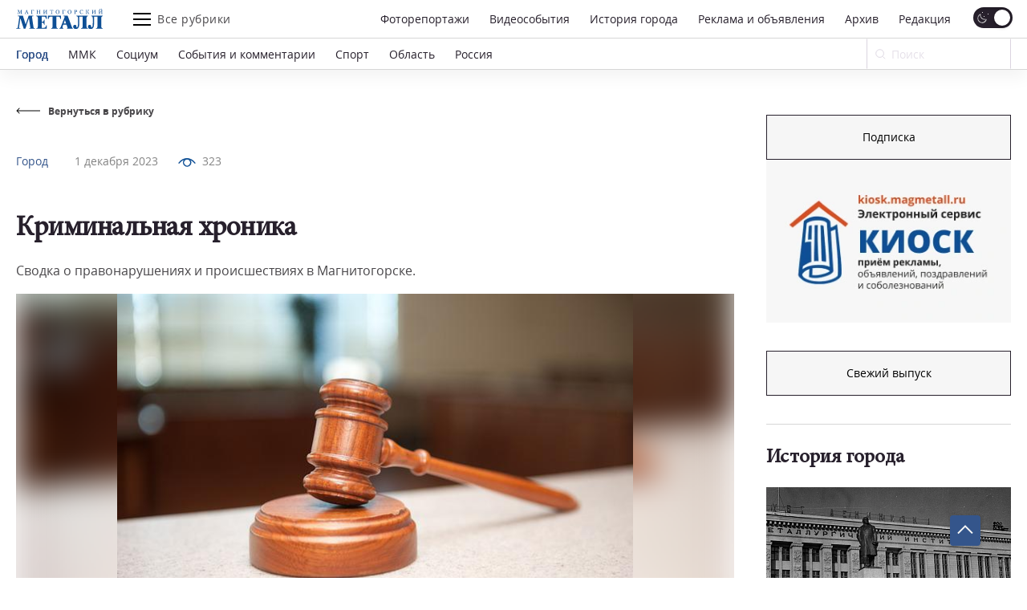

--- FILE ---
content_type: text/html; charset=UTF-8
request_url: https://magmetall.ru/news/gorod/kriminalnaya-khronika92/
body_size: 24938
content:
<!DOCTYPE html>
<html lang="ru-RU">

<head>
  <meta charset="utf-8" />
    <title>
	Криминальная хроника. Новости Магнитогорск. 01.12.2023г  </title>

  <!--[if IE]> <meta http-equiv="X-UA-Compatible" content="IE = edge" /><![endif]-->
  <meta name="cmsmagazine" content="169a6bb4b4366528dc4a96ebbea3d7c4" />
  <meta name="viewport" content="width=device-width,initial-scale=1">
  <meta name="yandex-verification" content="21492b6cd7738ab8" />

  <!-- link rel="preload" href="/local/templates/magmetall/fonts/minion_pro/MinionPro-Regular.woff" as="font" -->

  
  <meta property="og:locale" content="ru_RU">
  <meta property="og:type" content="website">
  <meta property="og:site_name" content="Магнитогорский Металл">
  <meta property="og:url" content="https://magmetall.ru/news/gorod/kriminalnaya-khronika92/" />
  <meta name="twitter:card" content="summary">
  <link rel="manifest" href="/manifest/manifest.webmanifest?v=1.2">
  <link rel="alternate" type="application/rss+xml" title="RSS Magmetall" href="https://magmetall.ru/bitrix/rss.php?ID=1&LANG=s1&TYPE=CONTENT&LIMIT=30" />

      <meta property="og:title" content="Криминальная хроника" />
    <meta name="twitter:title" content="Криминальная хроника">
  
      <meta property="og:image" content="http://magmetall.ru/upload/iblock/535/r3mls1fvyp317hfcx1omuxjlcbog0ukg.jpg" />
    <meta name="twitter:image" content="http://magmetall.ru/upload/iblock/535/r3mls1fvyp317hfcx1omuxjlcbog0ukg.jpg">
  
      <meta property="og:description" content="Сводка о правонарушениях и происшествиях в Магнитогорске." />
    <meta name="twitter:description" content="Сводка о правонарушениях и происшествиях в Магнитогорске.">
  
<meta http-equiv="Content-Type" content="text/html; charset=UTF-8" />
<meta name="description" content="Сводка о правонарушениях и происшествиях в Магнитогорске.. Свежие новости Магнитогорска из рубрики Город от 01.12.2023г" />
<link rel="canonical" href="https://magmetall.ru/news/gorod/kriminalnaya-khronika92/" />
<link href="/bitrix/cache/css/s1/magmetall/template_1cd3658315ecc3619f2fc43d758be4b7/template_1cd3658315ecc3619f2fc43d758be4b7_v1.css?1767008309149706" type="text/css"  data-template-style="true" rel="stylesheet" />
	<style type="text/css">
      .news-set__title, .news-set__text{
      	overflow: hidden;
      	display: -webkit-box;
      	-webkit-line-clamp: 3;
      	-webkit-box-orient: vertical;
      }
      .news-actual__article, .news-actual__txt{
      	overflow: hidden;
      	display: -webkit-box;
      	-webkit-line-clamp: 2;
      	-webkit-box-orient: vertical;
      }
      .publish__txt,.publish__date{
      	overflow: hidden;
      	display: -webkit-box;
      	-webkit-line-clamp: 1;
      	-webkit-box-orient: vertical;
      }
    </style>
      <link rel="icon" type="image/svg+xml" href="/favicon.svg">
    <link rel="icon" type="image/png" href="/favicon.png">
  <link href="/bitrix/cache/css/s1/magmetall/template_1cd3658315ecc3619f2fc43d758be4b7/template_1cd3658315ecc3619f2fc43d758be4b7_v1.css?1767008309149706" type="text/css"  data-template-style="true" rel="stylesheet" />
   	  


                    
</head>

<body>
<script data-skip-moving="true">
(function() {
  var mainElement = document.querySelector("body");

  function getCookie(cname) {
      var name = cname + "=";
      var decodedCookie = decodeURIComponent(document.cookie);
      var ca = decodedCookie.split(';');
      for (var i = 0; i < ca.length; i++) {
          var c = ca[i];
          while (c.charAt(0) == ' ') {
              c = c.substring(1);
          }
          if (c.indexOf(name) == 0) {
              return c.substring(name.length, c.length);
          }
      }
      return "";
  }

    function restoreTheme() {
        var theme = getCookie("theme");
        if (theme == "dark") {
            //alert("dark");
            darkTheme();
        } else {
            //alert("light");
            lightTheme();
        }
    }

    function darkTheme() {
        document.cookie = "theme=dark; path=/;";
        mainElement.setAttribute("data-theme", "dark");
    }

    function lightTheme() {
        document.cookie = "theme=light; path=/;";
        mainElement.setAttribute("data-theme", "light");
    }
    restoreTheme();
})();

(function() {
  window.addEventListener('online', () => console.log('Became online'));
})();

document.addEventListener("DOMContentLoaded", function () {
    try {
        (function() {
            // if (/Android|webOS|iPhone|iPad|iPod|BlackBerry|IEMobile|Opera Mini/i.test(navigator.userAgent)) {
            if (window.screen.width <= 767) {
                document.querySelectorAll('.js-dynamic-link').forEach(function(item) {
                    let link = item.getAttribute('data-mob-href');
                    if(link) item.href = link;
                });
            }
            if (/iPhone|iPad|iPod/i.test(navigator.userAgent)) {
                let style = document.createElement('style');
                style.innerText = ".title-1,.title-2,.news-set__title,.news-actual__article{letter-spacing:0;}";
                document.querySelector('head').appendChild(style);
            }
        })();
    } catch(error) {
        console.log(error);
    }
});
</script>

  <div class="b-page">
    	      <div class="ad">
        <div class="content content--ad">
                </div>
    </div>
    <header class="header">
      <div class="header__inner mf-fixed">
        <div class="header__top">
          <div class="container">
            <div class="header__wrapper">
              <div class="header__block">
                <div class="burger burger--laptop"><span></span><span></span><span></span></div>
              </div>
              <a class="header__logo" href="/">
                <svg class="b-svg svg-logo svg-logo__default">
                  <use xlink:href="/local/templates/magmetall/svg/symbol/sprite.svg#logo"></use>
                </svg>
                <svg class="b-svg svg-logo svg-logo__custom">
                  <use xlink:href="/local/templates/magmetall/svg/symbol/sprite.svg#logo"></use>
                </svg>
 								<!-- <img class="b-svg svg-logo svg-logo__custom" src="/local/templates/magmetall/svg/symbol/sprite.svg#logo"> -->
              </a>
              <div class="header__func">
                <div class="burger"><span></span><span></span><span></span></div>
                <div class="header__article">Все рубрики</div>
              </div>
              <div class="header__wrp">
                <div class="header__nav" itemscope itemtype="http://schema.org/SiteNavigationElement">
                    <a itemprop="url" class="header__link " href="/news/photo/">Фоторепортажи</a>
                    <a itemprop="url" class="header__link " href="/news/videoevents/">Видеособытия</a>
                  <a itemprop="url" class="header__link " href="/archive/photo/">История города</a>
                  <a itemprop="url" class="header__link " href="/advertising/">Реклама и объявления</a>
                  <a itemprop="url" class="header__link " href="/news/archive/">Архив</a>
                  <a itemprop="url" class="header__link " href="/editoring/">Редакция</a>
                </div>
                <form class="header__switch"><label class="checkbox header__theme">
                    <input type="checkbox" class="theme-button" checked>
                    <span class="checkbox__text"></span>
                  </label>
                </form>
              </div>
              <div class="header__block"></div>
              <form class="header__search header__search--laptop" action="/news/search/" method="get">
                <div class="header__in">
                  <input type="text" name="q" autocomplete="off" value="" placeholder="Ваш запрос" required="">
                  <button class="btn btn--close"></button>
                </div>
                <button class="header__btn">
                  <svg class="b-svg svg-search ">
                    <use xlink:href="/local/templates/magmetall/svg/symbol/sprite.svg#search"></use>
                  </svg>
                </button>
              </form>
            </div>
          </div>
        </div>
        <div class="header__bottom">
          <div class="container">
            <div class="header__wrapper">
              <div class="header__nav mcs-horizontal-example" itemscope itemtype="http://schema.org/SiteNavigationElement">
                                                        <a itemprop="url" class="header__link header__link--active" href="/news/gorod/">Город</a>
                                                                                              <a itemprop="url" class="header__link" href="/news/mmk/">ММК</a>
                                                                                              <a itemprop="url" class="header__link" href="/news/social/">Социум</a>
                                                                                  <a itemprop="url" class="header__link header__link--mobile" href="/advertising/">Реклама и объявления</a>
                                                                                                                                      <a itemprop="url" class="header__link" href="/news/sobytiya-i-kommentarii/">События и комментарии</a>
                                                                                              <a itemprop="url" class="header__link" href="/news/sports/">Спорт</a>
                                                                                              <a itemprop="url" class="header__link" href="/news/oblast/">Область</a>
                                                                                              <a itemprop="url" class="header__link" href="/news/rossiya/">Россия</a>
                                                                    </div>
              <form class="header__form" action="/news/search" method="get">
                <div class="header__field">
                  <input name="q" placeholder="Поиск" type="search" id="input-search" value="">
                  <svg class="b-svg svg-search ">
                    <use xlink:href="/local/templates/magmetall/svg/symbol/sprite.svg#search"></use>
                  </svg>
                </div>
                <button class="mf-search" type="submit"></button>
              </form>
                          </div>
          </div>
        </div>
      <div class="header__section">
        <div class="container">
          <div class="header__items">
            <div class="header__item" itemscope itemtype="http://schema.org/SiteNavigationElement">
              <a itemprop="url" class="header__ref" href="/news/sobytiya-i-kommentarii/">События и комментарии</a>
              <a itemprop="url" class="header__ref" href="/news/avtomig/">Автомиг</a>
              <a itemprop="url" class="header__ref" href="/news/vehi/">Вехи</a>
              <a itemprop="url" class="header__ref" href="/news/oficialno/">Официально</a>
              <a itemprop="url" class="header__ref" href="/news/politika-vlast-obschestvo/">Политика. Власть. Общество</a>
              <a itemprop="url" class="header__ref" href="/news/ekonomika-i-finansy/">Экономика и финансы</a>
              <a itemprop="url" class="header__ref" href="/news/gorodskoy-prospekt/">Городской проспект</a>
              <a itemprop="url" class="header__ref" href="/news/deystvuyuschie-lica/">Действующие лица</a>
              <a itemprop="url" class="header__ref" href="/news/rabochiy-kvartal/">Рабочий квартал</a>
              <a itemprop="url" class="header__ref" href="/news/o-kom-govoryat/">О ком говорят</a>
              <a itemprop="url" class="header__ref" href="/news/o-chem-govoryat/">О чем говорят</a>
                          </div>
            <div class="header__item">
              <a itemprop="url" class="header__ref" href="/news/zdorove/">Здоровье</a>
              <a itemprop="url" class="header__ref" href="/news/pamyat/">Память</a>
              <a itemprop="url" class="header__ref" href="/news/vokrug-sveta/">Вокруг света</a>
              <a itemprop="url" class="header__ref" href="/news/kultura/">Культура</a>
              <a itemprop="url" class="header__ref" href="/news/literaturnaya-gostinaya/">Литературная гостиная</a>
              <a itemprop="url" class="header__ref" href="/news/yubiley/">Юбилей</a>
              <a itemprop="url" class="header__ref" href="/news/publikacii/">Публикации</a>
              <a itemprop="url" class="header__ref" href="/news/neskuchnyy-sad/">Нескучный сад</a>
              <a itemprop="url" class="header__ref" href="/news/svobodnoe-vremya/">Свободное время</a>
              <a itemprop="url" class="header__ref" href="/news/pedsovet/">Педсовет</a>
              <a itemprop="url" class="header__ref" href="/news/fotovzglyad/">Фотовзгляд</a>
                          </div>
            <div class="header__item">
              <a itemprop="url" class="header__ref" href="/news/pokolenie-next/">Поколение next</a>
              <a itemprop="url" class="header__ref" href="/news/proekt-mm/">Проект &quot;ММ&quot;</a>
                          </div>
          </div>
        </div>
      </div>
      <div class="header__menu">
        <div class="container">
          <div class="header__cover">
            <div class="header__bloc" itemscope itemtype="http://schema.org/SiteNavigationElement">
                <a itemprop="url" class="header__refer " href="/news/photo/">Фоторепортажи</a>
                <a itemprop="url" class="header__refer " href="/news/videoevents/">Видеособытия</a>
              <a itemprop="url" class="header__refer " href="/archive/photo/">История города</a>
              <a itemprop="url" class="header__refer " target="_blank" href="https://kiosk.magmetall.ru/">Подать объявление</a>
              <a itemprop="url" class="header__refer " href="/news/archive/">Архив</a>
              <a itemprop="url" class="header__refer " href="/about/editoring/">Редакция</a>
              <a itemprop="url" class="header__refer " href="/news/">Все рубрики</a>
            </div>
          </div>
          <div class="header__partners">
            <a class="header__partner" target="_blank" rel="nofollow" href="http://tv-in.ru/"><img width=37 height=37 src="/local/templates/magmetall/img/p1.png" alt="ТВ-ИН" loading = 'lazy'></a>
          </div>
        </div>
        <div class="header__unique">
          <div class="header__container">
            <div class="header__specific">
              <div class="header__box">
                <a class="header__soc header__soc--vk" target="_blank" rel="nofollow" href="https://vk.com/magmetall74">
                  <svg class="b-svg svg-vk ">
                    <use xlink:href="/local/templates/magmetall/svg/symbol/sprite.svg#vk"></use>
                  </svg></a>

                  
                  <a class="header__soc header__soc--vk" target="_blank" rel="nofollow" href="https://t.me/magmetall74">
                      <svg class="b-svg svg-telegram ">
                          <use xlink:href="/local/templates/magmetall/svg/symbol/sprite.svg#telegram"></use>
                      </svg>
                  </a>

                <a class="header__soc header__soc--ok" target="_blank" rel="nofollow" href="https://ok.ru/magmetall74">
                  <svg class="b-svg svg-ok ">
                    <use xlink:href="/local/templates/magmetall/svg/symbol/sprite.svg#ok"></use>
                  </svg></a>
              </div>

              <form class="header__switch header__switch--laptop"><label class="checkbox header__theme">
                  <input type="checkbox" class="theme-button" checked />
                  <span class="checkbox__text"></span>
                </label>
              </form>
            </div>
          </div>
        </div>
      </div>
    </div>

    </header>
    <div class="container"><div class="wrapper">
	<div class="wrapper__left" itemscope itemtype="https://schema.org/NewsArticle">
		<div class="news-detail">
	<a class="news-detail__back" href="/news/gorod/">
		<div class="news-detail__ic">
			<svg class="b-svg svg-back ">
				<use xlink:href="/local/templates/magmetall/svg/symbol/sprite.svg#back"></use>
			</svg>
		</div>
		<div class="news-detail__word">Вернуться в рубрику</div>
	</a>
			<div class="news-detail__content news-detail--one-img">
		<div class="news-detail__item">
			<div class="news-detail__cover">
								<div class="news-detail__info"><a class="news-detail__caption" href="/news/gorod/">Город</a>
					<a class="news-detail__date" href="/news/archive/?dy=2023&dm=12&dd=01">1 декабря 2023</a>
                    <meta itemprop="datePublished" datetime="2023-12-01" content="2023-12-01">
					
                                            <div class="news-detail__viewers">
                            <div class="news-detail__pic">
                                <svg width="22" height="11" viewBox="0 0 22 11" fill="none" xmlns="http://www.w3.org/2000/svg">
                                    <path d="M1.09009 6.09C6.56309 -0.957001 15.4361 -0.957001 20.9091 6.09" stroke="#0E4F95" stroke-width="1.5" stroke-linecap="round" stroke-linejoin="round"></path>
                                    <path class="fill" d="M14.431 2.31802C16.1884 4.07538 16.1884 6.92462 14.431 8.68198C12.6736 10.4393 9.8244 10.4393 8.06704 8.68198C6.30968 6.92462 6.30968 4.07538 8.06704 2.31802C9.8244 0.56066 12.6736 0.56066 14.431 2.31802" stroke="#0E4F95" stroke-width="1.5" stroke-linecap="round" stroke-linejoin="round"></path>
                                </svg>
                            </div>
                            <div>323</div>
                        </div>
                    
				</div>
				<a class="news-detail__header" href="javascript:void(0);">Город</a>
                				<h1 class="news-detail__title title-1" itemprop="headline name">Криминальная хроника</h1>
				<div itemprop="description" class="news-detail__txt">Сводка о правонарушениях и происшествиях в Магнитогорске.</div>
			</div>
			                				<img itemprop="image" loading="lazy" src="/upload/iblock/990/tihf2q2mk16jyasb7v9d0u6cvzgdiqrt.jpg" data-origin-src="/upload/iblock/990/tihf2q2mk16jyasb7v9d0u6cvzgdiqrt.jpg" alt="Криминальная хроника | Фотография 1" title="">
					</div>
	</div>

	
	<div class="content js-ex-link" itemprop="articleBody">
		<p>
 <b>Магнитогорские полицейские задержали подозреваемую, оформившую кредит на умершего.  </b>
</p>
 <b> </b>
<p>
	 В отдел полиции «Правобережный» УМВД России по городу Магнитогорску с заявлением обратились родственники умершего мужчины. Они пояснили, что неизвестные каким-то образом оформили на него кредит.  
</p>
<p>
	 Сотрудники отдела уголовного розыска предприняли все необходимые меры, направленные на раскрытие преступления. В ходе оперативно-розыскных мероприятий полицейские установили и задержали подозреваемую в совершении преступления. Ей оказалась не имеющая постоянного места работы 45-летняя сожительница умершего.
</p>
<p>
	 Оперативники выяснили, что женщина, используя его телефон, оформила на его имя кредит в размере 140 тысяч рублей. Сначала она перевела средства на счет знакомого, а затем обналичила.     
</p>
<p>
	 По данному факту возбуждено уголовное дело по признакам состава преступления, предусмотренного частью 1 статьи 159 УК РФ (Мошенничество). Подозреваемой избрана мера пресечения в виде подписки о невыезде и надлежащем поведении.
</p>
<p>
	 ***  
</p>
<p>
 <b>Магнитогорские полицейские задержали электрика, укравшего из подвала детскую коляску.  </b>
</p>
 <b> </b>
<p>
	 Оперативники отдела уголовного розыска Отдела полиции «Орджоникидзевский» установили и задержали подозреваемого в краже из подвального помещения. В дежурную часть отдела полиции обратился 32-летний житель города с заявлением о краже детской коляски, которая стояла в подвале многоквартирного дома.  Причиненный ущерб составил 15 тысяч рублей.
</p>
<p>
	 Получив информацию, полицейские организовали оперативно-розыскные мероприятия, направленные на установление личности подозреваемого и его местонахождение. Сотрудники провели большой объем работы, устанавливая очевидцев произошедшего и маршрут передвижения злоумышленника. В результате проведенной работы, оперуполномоченные отдела уголовного розыска установили и задержали подозреваемого. Им оказался ранее не привлекавшийся к уголовной ответственности 35-летний электрик. Мужчина выполнял текущие работы по обслуживанию многоквартирного дома и имел ключи от подвального помещения, откуда похитил детскую коляску.
</p>
<p>
	 В отношении подозреваемого возбуждено уголовное дело по признакам состава преступления, предусмотренного пунктом «в» частью 2 статьи 158 УК РФ (Кража). Подозреваемому избрана мера пресечения в виде подписки о невыезде и надлежащем поведении.
</p>
<p>
	 Похищенное имущество изъято и после проведения необходимых следственных мероприятий будет возвращено владельцу.
</p>	</div>
</div>

		<div class="edition-network edition-network--detaile">
            <div class="edition-network__left">
            	<div class="title-2">Поделитесь с друзьями новостью в социальных сетях</div>
            </div>
            <div class="edition-network__right">
                <div class="edition-network__items">
					<a class="edition-network__item edition-network__item--vk" target=”_blank” href="https://vk.com/share.php?title=Криминальная хроника&image=http://magmetall.ru/upload/iblock/535/r3mls1fvyp317hfcx1omuxjlcbog0ukg.jpg&url=https://magmetall.ru/news/gorod/kriminalnaya-khronika92/">
						<svg class="b-svg svg-vk ">
							<use xlink:href="/local/templates/magmetall/svg/symbol/sprite.svg#vk"></use>
						</svg>
					</a>
					<a class="edition-network__item edition-network__item--ok" target=”_blank” href="https://connect.ok.ru/offer?title=Криминальная хроника&image=http://magmetall.ru/upload/iblock/535/r3mls1fvyp317hfcx1omuxjlcbog0ukg.jpg&url=https://magmetall.ru/news/gorod/kriminalnaya-khronika92/">
						<svg class="b-svg svg-ok ">
							<use xlink:href="/local/templates/magmetall/svg/symbol/sprite.svg#ok"></use>
						</svg>
					</a>
				</div>
            </div>
        </div>
		<div class="author-articles author-articles--news">
  <div class="title-2">Еще новости</div>
  <div class="author-articles__grid author-articles__grid--slider">
    <div class="swiper-wrapper">

      
        <div class="swiper-slide">
        
          <div class="author-articles__wrapper">
            <div class="author-articles__items">

                            <div class="author-articles__item">
                                <a class="author-articles__pic" href="/news/gorod/anons-reydov-po-perevozke-detey/"><img loading="lazy" data-src="/upload/iblock/5fe/maho9fnkwso17h9x47wll09j1uog4pnr.jpg" alt="Анонс рейдов по перевозке детей" title="Анонс рейдов по перевозке детей"></a>
                                <div class="author-articles__box">
                  <div class="author-articles__top"><a class="author-articles__name" href="/news/gorod/">Город</a>
                    <a class="author-articles__date" href="/news/archive/?dy=2026&dm=01&dd=20">20 января 2026</a>
                  </div><a class="author-articles__cover" href="/news/gorod/anons-reydov-po-perevozke-detey/">
                    <div class="author-articles__title title-2">Анонс рейдов по перевозке детей</div>
                    <div class="author-articles__txt">Сотрудники Госавтоинспекции Магнитогорска усиливают контроль за перевозкой детей в транспортных средствах. </div>
                  </a>
                                  </div>
              </div>

                            <div class="author-articles__item">
                                <a class="author-articles__pic" href="/news/gorod/moroznye-vykhodnye/"><img loading="lazy" data-src="/upload/iblock/f32/6fe1mmkgewo71j12o6iolsqppqdmjtjf.jpg" alt="Морозные выходные"></a>
                                <div class="author-articles__box">
                  <div class="author-articles__top"><a class="author-articles__name" href="/news/gorod/">Город</a>
                    <a class="author-articles__date" href="/news/archive/?dy=2026&dm=01&dd=23">23 января 2026</a>
                  </div><a class="author-articles__cover" href="/news/gorod/moroznye-vykhodnye/">
                    <div class="author-articles__title title-2">Морозные выходные</div>
                    <div class="author-articles__txt">Штормовое предупреждение из-за температур на 7 и более градусов ниже климатической нормы объявлено по всей Челябинской области.</div>
                  </a>
                                  </div>
              </div>

            </div>
          </div>

                  </div>
      
        <div class="swiper-slide">
        
          <div class="author-articles__wrapper">
            <div class="author-articles__items">

                            <div class="author-articles__item">
                                <a class="author-articles__pic" href="/news/gorod/svodka-gibdd-za-19-yanvarya/"><img loading="lazy" data-src="/upload/iblock/abc/kofmnamb0bzv8nvnjshcwn5va2cgioe7.jpg" alt="Сводка ГИБДД за 19 января" title="Сводка ГИБДД за 19 января"></a>
                                <div class="author-articles__box">
                  <div class="author-articles__top"><a class="author-articles__name" href="/news/gorod/">Город</a>
                    <a class="author-articles__date" href="/news/archive/?dy=2026&dm=01&dd=20">20 января 2026</a>
                  </div><a class="author-articles__cover" href="/news/gorod/svodka-gibdd-za-19-yanvarya/">
                    <div class="author-articles__title title-2">Сводка ГИБДД за 19 января</div>
                    <div class="author-articles__txt">В Магнитогорске в результате серьезного столкновения автомобилей ранения получил 13-летний пассажир. В момент ДТП в автомобиле находился еще один ребенок – благодаря использованию детского автокресла 4-х летняя девочка не пострадала.</div>
                  </a>
                                  </div>
              </div>

                            <div class="author-articles__item">
                                <a class="author-articles__pic" href="/news/gorod/moroz-ne-strashen/"><img loading="lazy" data-src="/upload/iblock/bfb/rqy71d5dyn3a5yecy1l9br2d3mpuhf7c.jpg" alt="Мороз не страшен"></a>
                                <div class="author-articles__box">
                  <div class="author-articles__top"><a class="author-articles__name" href="/news/gorod/">Город</a>
                    <a class="author-articles__date" href="/news/archive/?dy=2026&dm=01&dd=22">22 января 2026</a>
                  </div><a class="author-articles__cover" href="/news/gorod/moroz-ne-strashen/">
                    <div class="author-articles__title title-2">Мороз не страшен</div>
                    <div class="author-articles__txt">В Магнитогорске разместят временный пункт обогрева. В нем будут круглосуточно дежурить специалисты службы спасения.</div>
                  </a>
                                  </div>
              </div>

            </div>
          </div>

                  </div>
      
    </div>
  </div>
  </div>
	</div>
	<div class="wrapper__right wrapper__right--special">
		 <div class="news-banner news-banner--kiosk js-out-kiosk">
	<!-- <div class="news-banner__cover news-banner__cover--kiosk">
		<a class="news-banner__block" target="_blank"href="https://mmk.ru/ru/">
          <div class="ad-banner-image-desktop bgi banner" style="background-image: url('/local/templates/magmetall/svg/logo-mmk.svg')"></div>
        </a>
	</div> -->
	<div class="news-banner__cover news-banner__cover--kiosk">
		<a target="_blank" class="btn" href="https://podpiska.magmetall.ru/">Подписка</a>
		<a class="news-banner__block" href="https://kiosk.magmetall.ru" target="_blank" title="Киоск. Электронный сервис">
		  <picture class = 'bgi banner'>
		  	<source srcset="/local/templates/magmetall/img/kiosk/mobile375.webp" media = '(max-width: 375px)'>
		  	<source srcset="/local/templates/magmetall/img/kiosk/tablet.webp" media = '(max-width: 1024px)'>
		  	<img src="/local/templates/magmetall/img/kiosk/desktop.webp" loading = 'lazy'>
		  </picture>

          <!-- <div class="ad-banner-image-desktop bgi banner" style="background-image: url('/local/templates/magmetall/img/kiosk/desktop.webp')"></div>
          <div class="ad-banner-image-tablet bgi banner" style="background-image: url('/local/templates/magmetall/img/kiosk/tablet.webp');"></div>
          <div class="ad-banner-image-mobile-375 bgi banner" style="background-image: url('/local/templates/magmetall/img/kiosk/mobile375.webp');"></div> -->
        </a>

        
	</div>
</div>

<div class="news-today">
	     	<!-- 2026 -->
	<div class="news-today__item">
		<!-- <div class="news-today__title title-2">
			Свежий выпуск
		</div> -->
		 <a target="_blank" class="btn" href="/upload/archive_cache/2026-01-23.pdf">Свежий выпуск</a>
		 	</div>
</div>


<div class="news-city">
    <a class="news-city__title title-2" href="/archive/photo"><h4>История города</h4>
        <svg class="b-svg svg-ar-title ">
            <use xlink:href="/local/templates/magmetall/svg/symbol/sprite.svg#ar-title"></use>
        </svg>
    </a>

    <div class="news-city__items">

                                <a class="news-city__item" href="/archive/photo?tags=горныйинститут,памятникленину">
            <!-- string(58) "горныйинститут, памятникленину"
 -->
            <div class="news-city__pic">
		      <img  loading='lazy'  width='318' height='198' src='/upload/webp/resize_cache/0f5/1_1_2/9xmgerkrvboc3m6q1mpht9h6ljt59mgi.webp' data-src='/upload/webp/resize_cache/0f5/318_198_2/9xmgerkrvboc3m6q1mpht9h6ljt59mgi.webp' data-comment='/upload/webp/resize_cache/0f5/1_1_2/9xmgerkrvboc3m6q1mpht9h6ljt59mgi.webp||/upload/webp/resize_cache/0f5/318_198_2/9xmgerkrvboc3m6q1mpht9h6ljt59mgi.webp' alt="Горный институт Памятник Ленину" title="Горный институт Памятник Ленину">
			</div>
            <div class="news-city__name">Горный институт Памятник Ленину</div>
        </a>
                                <a class="news-city__item" href="/archive/photo?tags=ветераны">
            <!-- string(16) "ветераны"
 -->
            <div class="news-city__pic">
		      <img  loading='lazy'  width='318' height='198' src='/upload/webp/resize_cache/263/1_1_2/2638032af13517e19ded648028703597.webp' data-src='/upload/webp/resize_cache/263/318_198_2/2638032af13517e19ded648028703597.webp' data-comment='/upload/webp/resize_cache/263/1_1_2/2638032af13517e19ded648028703597.webp||/upload/webp/resize_cache/263/318_198_2/2638032af13517e19ded648028703597.webp' alt="Слёт ветеранов &quot;Магнитостроя&quot;" title="Слёт ветеранов &quot;Магнитостроя&quot;">
			</div>
            <div class="news-city__name">Слёт ветеранов &quot;Магнитостроя&quot;</div>
        </a>
        
    </div>
</div>


    <div class="um-video-cards js-banner-before-block">
        <a class="title-2" href="/news/videoevents/"><h4>Видеособытия</h4>
            <svg class="b-svg svg-ar-title ">
                <use xlink:href="/local/templates/magmetall/img/symbol/symbol.svg#ar-title"></use>
            </svg>
        </a>
        <div class="um-video-cards__items um-video-cards__items--2-tablet">

                            <a class="um-video-card " rel="nofollow" href="javascript:void(0);" onclick="projectFunc.togglePopup('videoevent150521')">
                    <div
                        class="um-video-card__pic"
                                                    style="background-image: url('https://rutube.ru/api/video/6b10e89b1ec8dcb2c5614cf7d9a2cddb//thumbnail/?redirect=1');"
                                            >
                        <div class="um-video-card__button">
                            <div class="um-video-card__button-text">Смотреть видео</div>
                            <div class="um-video-card__button-icon">
                                <svg class="b-svg svg-play-2 ">
                                    <use xlink:href="/local/templates/magmetall/img/symbol/symbol.svg#play-2"></use>
                                </svg>
                            </div>
                        </div>
                    </div>
                    <div class="um-video-card__title">Жемчужина-2025</div>
                </a>
                <div class="um-popup js-popup" data-popup-id="videoevent150521">
                    <button class="um-popup__close js-popup__close">
                        <svg class="b-svg svg-close ">
                            <use xlink:href="/local/templates/magmetall/img/symbol/symbol.svg#close"></use>
                        </svg>
                    </button>
                    <div class="um-popup__video">

                                                    <iframe src="https://rutube.ru/play/embed/6b10e89b1ec8dcb2c5614cf7d9a2cddb//" frameBorder="0" allow="clipboard-write; autoplay" webkitAllowFullScreen mozallowfullscreen allowFullScreen></iframe>
                        
                    </div>
                </div>
                            <a class="um-video-card is-hidden-desc is-hidden-mob" rel="nofollow" href="javascript:void(0);" onclick="projectFunc.togglePopup('videoevent150512')">
                    <div
                        class="um-video-card__pic"
                                                    style="background-image: url('https://rutube.ru/api/video/2f6a84ba2ceb4177fc992d8bccd97690/thumbnail/?redirect=1');"
                                            >
                        <div class="um-video-card__button">
                            <div class="um-video-card__button-text">Смотреть видео</div>
                            <div class="um-video-card__button-icon">
                                <svg class="b-svg svg-play-2 ">
                                    <use xlink:href="/local/templates/magmetall/img/symbol/symbol.svg#play-2"></use>
                                </svg>
                            </div>
                        </div>
                    </div>
                    <div class="um-video-card__title">С 8 марта!</div>
                </a>
                <div class="um-popup js-popup" data-popup-id="videoevent150512">
                    <button class="um-popup__close js-popup__close">
                        <svg class="b-svg svg-close ">
                            <use xlink:href="/local/templates/magmetall/img/symbol/symbol.svg#close"></use>
                        </svg>
                    </button>
                    <div class="um-popup__video">

                                                    <iframe src="https://rutube.ru/play/embed/2f6a84ba2ceb4177fc992d8bccd97690/" frameBorder="0" allow="clipboard-write; autoplay" webkitAllowFullScreen mozallowfullscreen allowFullScreen></iframe>
                        
                    </div>
                </div>
            
        </div>
    </div>


	 
    <div class="news-banner js-banner-slider">
        <div class="news-banner__cover">

                        			<a class="news-banner__block js-dynamic-link js-container-link" target="about:blank" href="https://podpiska.magmetall.ru/" >
                    <div class="bgi banner js-banner-info">
                        <picture>
                            <source srcset="/upload/webp/resize_cache/d53/336_216_1/g0so6on3cd99cqztp27c631mtya8zeer.webp" media = '(max-width: 375px)'>
                            <source srcset="/upload/webp/iblock/d77/atfoshedaiwfrbytcvnawtp7ewvnx9lq.webp" media = '(max-width: 1024px)'>
                            <img src="/upload/webp/iblock/74e/vahmyxpf1jrp055t24ylx7jofp1n3a5v.webp" loading = 'lazy'>
                        </picture>
                                            </div>

                    <!-- <div class="ad-banner-image-desktop bgi banner js-banner-info">
                                                <img src="/upload/webp/iblock/74e/vahmyxpf1jrp055t24ylx7jofp1n3a5v.webp" alt="Объявление" title="Объявление"?>
                                            </div>
                    <div class="ad-banner-image-tablet bgi banner js-banner-info">
                                                <img src="/upload/webp/iblock/d77/atfoshedaiwfrbytcvnawtp7ewvnx9lq.webp" alt="Объявление" title="Объявление"?>
                                            </div>
                    <div class="ad-banner-image-mobile-375 bgi banner js-banner-info">
                                                <img src="/upload/webp/resize_cache/d53/336_216_1/g0so6on3cd99cqztp27c631mtya8zeer.webp" alt="Объявление" title="Объявление"?>
                                            </div> -->
                </a>
            
            
        </div>
    </div>
 	</div>
</div>
</div>

<div class="um-overlay js-overlay"></div>

<footer class="footer"><a id="btnUp" class="showBtn">
        <svg width="20" height="20" viewBox="0 0 20 15" fill="none" xmlns="http://www.w3.org/2000/svg">
            <path d="M19 11L9.99996 1.99996L0.999921 11" stroke="#F6F6F6" stroke-width="2"></path>
        </svg>
    </a>
    <div class="footer__top">
        <div class="footer__container container">
            <div class="footer__box">
                <div class="footer__logo">
                    <a                    class="footer__logo-logo" href="/"                    >
                    <svg class="b-svg svg-logo ">
                        <use xlink:href="/local/templates/magmetall/svg/symbol/sprite.svg#logo"></use>
                    </svg>
                </a                >
                <div class="footer__logo-note">© АНО «Редакция газеты <br>«Магнитогорский металл».
                    (2005-2026).
                </div>
            </div>

            <!--меню в три колонки-->
                        <div class="footer__items footer__items--cols3" itemscope
                 itemtype="http://schema.org/SiteNavigationElement">

                                    <div class="footer__bloc">

                                                    <a itemprop="url"
                               class="footer__item "
                               href="/">Главная</a>
                                                    <a itemprop="url"
                               class="footer__item "
                               href="/news/archive/">Архив</a>
                                                    <a itemprop="url"
                               class="footer__item "
                               href="/news/">Рубрики</a>
                        
                    </div>
                                    <div class="footer__bloc">

                                                    <a itemprop="url"
                               class="footer__item "
                               href="/news/mm-main-photo/">Фоторепортажи</a>
                                                    <a itemprop="url"
                               class="footer__item "
                               href="/editoring/">Редакция</a>
                                                    <a itemprop="url"
                               class="footer__item "
                               href="/advertising/">Реклама и объявления</a>
                        
                    </div>
                                    <div class="footer__bloc">

                                                    <a itemprop="url"
                               class="footer__item "
                               href="/archive/photo/">История города</a>
                                                    <a itemprop="url"
                               class="footer__item "
                               href="/journal/">Бригада</a>
                        
                    </div>
                
            </div>
            <!--меню в две колонки для мобильных-->
            <div class="footer__items footer__items--cols2" itemscope
                 itemtype="http://schema.org/SiteNavigationElement">

                                    <div class="footer__bloc">

                                                    <a itemprop="url"
                               class="footer__item "
                               href="/">Главная</a>
                                                    <a itemprop="url"
                               class="footer__item "
                               href="/news/archive/">Архив</a>
                                                    <a itemprop="url"
                               class="footer__item "
                               href="/news/">Рубрики</a>
                                                    <a itemprop="url"
                               class="footer__item "
                               href="/news/mm-main-photo/">Фоторепортажи</a>
                                                    <a itemprop="url"
                               class="footer__item "
                               href="/editoring/">Редакция</a>
                        
                    </div>
                                    <div class="footer__bloc">

                                                    <a itemprop="url"
                               class="footer__item "
                               href="/advertising/">Реклама и объявления</a>
                                                    <a itemprop="url"
                               class="footer__item "
                               href="/archive/photo/">История города</a>
                                                    <a itemprop="url"
                               class="footer__item "
                               href="/journal/">Бригада</a>
                        
                    </div>
                
            </div>
            <div class="footer__wrapper">
                <div class="footer__soc">
                    <div class="header__box">
                        <a class="header__soc" target="_blank"
                           href="https://magmetall.ru/bitrix/rss.php?ID=1&LANG=s1&TYPE=CONTENT&LIMIT=30">
                            <img src="/local/templates/magmetall/img/rss-logo.png" alt="RSS-Лента" loading='lazy'>
                        </a>

                        <a class="header__soc header__soc--vk" target="_blank" rel="nofollow"
                           href="https://vk.com/magmetall74">
                            <svg class="b-svg svg-vk ">
                                <use xlink:href="/local/templates/magmetall/svg/symbol/sprite.svg#vk"></use>
                            </svg>
                        </a>

                        
                        <a class="header__soc header__soc--vk" target="_blank" rel="nofollow"
                           href="https://t.me/magmetall74">
                            <svg class="b-svg svg-telegram ">
                                <use xlink:href="/local/templates/magmetall/svg/symbol/sprite.svg#telegram"></use>
                            </svg>
                        </a>
                        <a class="header__soc header__soc--ok" target="_blank" rel="nofollow"
                           href="https://ok.ru/magmetall74">
                            <svg class="b-svg svg-ok ">
                                <use xlink:href="/local/templates/magmetall/svg/symbol/sprite.svg#ok"></use>
                            </svg>
                        </a>
                    </div>
                </div>

                <!-- <div class="header__box"><a class="footer__partner" href="http://tv-in.ru/">
                            <img src="/local/templates/magmetall/img/p1.png" width="41" height="41" alt=""></a>
                          </div> -->

            </div>
        </div>
    </div>
    </div>
    <div class="footer__bottom">
        <div class="footer__container container">
            <div class="footer__box footer__box--quote">
                <div class="footer__note">
                    <p>Сетевое издание "Магнитогорский металл" (16+) зарегистрировано Федеральной службой по надзору в
                        сфере связи, информационных технологий и массовых коммуникаций (Роскомнадзор) 17.10.2022,
                        регистрационный номер серия ЭЛ № ФС77-84058. Учредитель Автономная некоммерческая организация
                        "Редакция газеты "Магнитогорский металл". Главный редактор Наумов Е.М., <a
                                href="mailto:inbox@magmetall.ru">inbox@magmetall.ru</a>, <a
                                href="tel:+7 (3519) 39-60-74">+7 (3519) 39-60-74</a></p>
                    <p>Использование материалов издания допускается только с письменного разрешения АНО "Редакция газеты
                        "Магнитогорский металл". Запрос о возможности использования направляется по адресу <a
                                href="mailto:inbox@magmetall.ru">inbox@magmetall.ru</a>. </p>
                    <p>Цитирование материалов допускается без согласия правообладателя в объеме, оправданном целью
                        цитирования, при этом ссылка на источник обязательно должна содержать указание на
                        "Магнитогорский металл" и являться гиперссылкой на сайт magmetall.ru или на страницу конкретного
                        материала на сайте magmetall.ru.</p>
                </div>
                <div class="footer__box-links">
                    <a class="footer__person" href="/agreement"> Пользовательское соглашение</a>
                    <div class="footer__quote"><a href="https://uralmedias.ru" target="_blank" rel="nofollow">Digital-агентство
                            Uralmedias</a></div>
                </div>
                <div class="footer__note footer__note--copy">АНО «Редакция газеты «Магнитогорский металл».
                    (2005-2026).
                </div>
            </div>
            <div class="app"><a class="app__item app__item--google" target="_blank" rel="nofollow"
                                href="https://play.google.com/store/apps/details?id=com.uralmedias.magmetall">
                    <svg width="94" height="23" viewBox="0 0 94 23" fill="none" xmlns="http://www.w3.org/2000/svg">
                        <path d="M47.4875 12.3999C46.8156 12.4031 46.1598 12.6052 45.6027 12.9807C45.0456 13.3562 44.6122 13.8883 44.3573 14.5099C44.1024 15.1314 44.0373 15.8145 44.1703 16.473C44.3033 17.1315 44.6285 17.7358 45.1046 18.2097C45.5808 18.6836 46.1868 19.0058 46.846 19.1357C47.5051 19.2656 48.188 19.1974 48.8085 18.9396C49.4289 18.6818 49.959 18.246 50.332 17.6872C50.7049 17.1284 50.9039 16.4717 50.9039 15.7999C50.9105 15.3503 50.8264 14.9039 50.6569 14.4874C50.4873 14.0709 50.2356 13.6928 49.9168 13.3756C49.598 13.0583 49.2187 12.8085 48.8013 12.6408C48.384 12.4732 47.9372 12.3913 47.4875 12.3999ZM47.4875 17.864C47.0743 17.8928 46.662 17.7968 46.3041 17.5883C45.9462 17.3797 45.6594 17.0684 45.4808 16.6947C45.3023 16.321 45.2403 15.9023 45.3029 15.4929C45.3656 15.0835 45.5499 14.7024 45.832 14.3992C46.1142 14.0959 46.481 13.8846 46.8848 13.7926C47.2887 13.7006 47.7109 13.7321 48.0965 13.8832C48.4822 14.0343 48.8135 14.2979 49.0473 14.6397C49.2811 14.9815 49.4067 15.3858 49.4077 15.7999C49.4206 16.0624 49.3808 16.3247 49.2907 16.5715C49.2006 16.8183 49.062 17.0445 48.883 17.2369C48.704 17.4293 48.4883 17.5838 48.2487 17.6915C48.009 17.7992 47.7502 17.8579 47.4875 17.864ZM40.0385 12.3999C39.3663 12.4015 38.7096 12.6023 38.1515 12.9768C37.5933 13.3514 37.1587 13.883 36.9026 14.5044C36.6464 15.1258 36.5802 15.8091 36.7123 16.4681C36.8444 17.1272 37.1689 17.7322 37.6448 18.2069C38.1207 18.6816 38.7266 19.0047 39.386 19.1352C40.0454 19.2657 40.7287 19.1979 41.3496 18.9404C41.9705 18.6828 42.5011 18.247 42.8744 17.6881C43.2477 17.1291 43.4469 16.4721 43.4469 15.7999C43.4535 15.3503 43.3694 14.9039 43.1998 14.4874C43.0303 14.0709 42.7786 13.6928 42.4598 13.3756C42.141 13.0583 41.7617 12.8085 41.3443 12.6408C40.927 12.4732 40.4802 12.3913 40.0305 12.3999H40.0385ZM40.0385 17.864C39.6251 17.8945 39.2121 17.7998 38.8532 17.5924C38.4944 17.3849 38.2063 17.0743 38.0265 16.7008C37.8467 16.3274 37.7835 15.9085 37.8451 15.4986C37.9068 15.0888 38.0904 14.707 38.3721 14.4029C38.6538 14.0989 39.0205 13.8866 39.4245 13.7939C39.8285 13.7011 40.2511 13.7322 40.6372 13.8829C41.0234 14.0336 41.3552 14.2971 41.5894 14.639C41.8237 14.981 41.9496 15.3855 41.9507 15.7999C41.9636 16.0624 41.9238 16.3247 41.8337 16.5715C41.7436 16.8183 41.6049 17.0445 41.426 17.2369C41.247 17.4293 41.0313 17.5838 40.7917 17.6915C40.552 17.7992 40.2932 17.8579 40.0305 17.864H40.0385ZM31.1653 13.4479V14.8879H34.6217C34.5676 15.5662 34.2856 16.2062 33.8216 16.7039C33.4758 17.0561 33.0601 17.332 32.6012 17.5139C32.1424 17.6958 31.6505 17.7796 31.1573 17.7599C30.1387 17.7599 29.1619 17.3554 28.4416 16.6352C27.7214 15.9151 27.3168 14.9384 27.3168 13.9199C27.3168 12.9015 27.7214 11.9248 28.4416 11.2047C29.1619 10.4845 30.1387 10.0799 31.1573 10.0799C32.1316 10.0641 33.0725 10.4352 33.7736 11.1119L34.7898 10.0959C34.3165 9.61677 33.7518 9.23745 33.1292 8.98048C32.5066 8.72351 31.8388 8.59411 31.1653 8.59995C30.454 8.57227 29.7444 8.68845 29.0791 8.94152C28.4138 9.1946 27.8064 9.57936 27.2934 10.0728C26.7803 10.5661 26.3722 11.158 26.0934 11.8129C25.8146 12.4678 25.6709 13.1722 25.6709 13.8839C25.6709 14.5957 25.8146 15.3001 26.0934 15.955C26.3722 16.6099 26.7803 17.2017 27.2934 17.6951C27.8064 18.1885 28.4138 18.5733 29.0791 18.8264C29.7444 19.0794 30.454 19.1956 31.1653 19.1679C31.8501 19.1989 32.5337 19.0828 33.1699 18.8275C33.8061 18.5722 34.3803 18.1837 34.8538 17.6879C35.692 16.7671 36.1396 15.5566 36.1019 14.3119C36.1045 14.0087 36.0777 13.706 36.0219 13.4079L31.1653 13.4479ZM67.4182 14.5679C67.2095 13.9541 66.8193 13.4182 66.2992 13.031C65.7791 12.6439 65.1537 12.4238 64.5058 12.3999C64.0681 12.3991 63.6349 12.488 63.233 12.6612C62.8311 12.8344 62.4689 13.0881 62.169 13.4068C61.869 13.7254 61.6376 14.1022 61.4891 14.5139C61.3405 14.9255 61.278 15.3632 61.3054 15.7999C61.2956 16.2471 61.3761 16.6916 61.5421 17.1069C61.708 17.5222 61.956 17.8998 62.2711 18.2172C62.5863 18.5346 62.9622 18.7852 63.3764 18.954C63.7906 19.1229 64.2346 19.2065 64.6818 19.1999C65.2415 19.203 65.7932 19.0672 66.2875 18.8047C66.7818 18.5422 67.2033 18.1613 67.5142 17.6959L66.354 16.8959C66.1809 17.1846 65.9357 17.4233 65.6426 17.5888C65.3495 17.7543 65.0184 17.8408 64.6818 17.8399C64.3352 17.8532 63.9927 17.7618 63.6987 17.5777C63.4048 17.3937 63.173 17.1255 63.0336 16.8079L67.5862 14.9279L67.4182 14.5679ZM62.7775 15.7039C62.7613 15.4565 62.7947 15.2083 62.8756 14.9739C62.9565 14.7395 63.0834 14.5236 63.2488 14.3388C63.4142 14.1541 63.6148 14.0042 63.8389 13.8979C64.063 13.7916 64.306 13.7311 64.5538 13.7199C64.8119 13.7029 65.0693 13.7621 65.294 13.8901C65.5188 14.0181 65.701 14.2093 65.818 14.4399L62.7775 15.7039ZM59.081 18.9999H60.5772V8.99995H59.081V18.9999ZM56.6327 13.1599H56.5767C56.3512 12.9079 56.075 12.7063 55.7661 12.5684C55.4572 12.4305 55.1227 12.3595 54.7845 12.3599C53.9101 12.4023 53.0856 12.7795 52.4817 13.4132C51.8779 14.0469 51.5411 14.8887 51.5411 15.7639C51.5411 16.6392 51.8779 17.481 52.4817 18.1147C53.0856 18.7484 53.9101 19.1256 54.7845 19.1679C55.1235 19.1736 55.4597 19.105 55.7694 18.9668C56.079 18.8285 56.3546 18.6241 56.5767 18.3679H56.6247V18.8559C56.6247 20.1599 55.9286 20.8559 54.8085 20.8559C54.4354 20.8472 54.0734 20.7277 53.7684 20.5126C53.4635 20.2974 53.2295 19.9965 53.0962 19.648L51.7921 20.192C52.0376 20.789 52.4559 21.2992 52.9933 21.657C53.5307 22.0147 54.1628 22.2038 54.8085 22.2C56.5607 22.2 58.0089 21.1679 58.0089 18.6559V12.5999H56.6327V13.1599ZM54.9205 17.864C54.4044 17.8185 53.924 17.5813 53.5741 17.1993C53.2242 16.8172 53.0301 16.318 53.0301 15.7999C53.0301 15.2819 53.2242 14.7827 53.5741 14.4006C53.924 14.0186 54.4044 13.7814 54.9205 13.7359C55.1764 13.7491 55.4271 13.8133 55.6578 13.9248C55.8884 14.0363 56.0945 14.1928 56.2637 14.3851C56.433 14.5775 56.562 14.8018 56.6433 15.0447C56.7245 15.2877 56.7563 15.5445 56.7367 15.7999C56.7586 16.0565 56.7281 16.3148 56.6473 16.5593C56.5664 16.8037 56.4368 17.0292 56.2662 17.2222C56.0957 17.4151 55.8878 17.5715 55.6551 17.6818C55.4225 17.7921 55.1698 17.8541 54.9125 17.864H54.9205ZM74.4271 8.99995H70.8506V18.9999H72.3468V15.2079H74.4351C74.8615 15.2386 75.2897 15.181 75.6929 15.0389C76.0961 14.8968 76.4657 14.6732 76.7786 14.3819C77.0916 14.0907 77.3412 13.7381 77.5118 13.3462C77.6825 12.9543 77.7706 12.5314 77.7706 12.1039C77.7706 11.6765 77.6825 11.2536 77.5118 10.8617C77.3412 10.4698 77.0916 10.1172 76.7786 9.82595C76.4657 9.53472 76.0961 9.31108 75.6929 9.16897C75.2897 9.02685 74.8615 8.96932 74.4351 8.99995H74.4271ZM74.4271 13.7999H72.3388V10.3919H74.4591C74.9143 10.3919 75.3508 10.5727 75.6727 10.8946C75.9945 11.2164 76.1754 11.6528 76.1754 12.1079C76.1754 12.5631 75.9945 12.9995 75.6727 13.3213C75.3508 13.6432 74.9143 13.8239 74.4591 13.8239L74.4271 13.7999ZM83.6524 12.3599C83.1077 12.3274 82.5653 12.4547 82.092 12.7261C81.6186 12.9976 81.2349 13.4014 80.988 13.8879L82.3162 14.4399C82.4471 14.1986 82.6454 14.0006 82.8869 13.8699C83.1284 13.7392 83.4027 13.6816 83.6764 13.7039C83.8663 13.6818 84.0588 13.6976 84.2425 13.7506C84.4262 13.8036 84.5976 13.8926 84.7465 14.0125C84.8955 14.1324 85.0191 14.2808 85.1101 14.4489C85.2011 14.6171 85.2577 14.8017 85.2766 14.9919V15.0959C84.796 14.8415 84.2601 14.7096 83.7164 14.7119C82.2842 14.7119 80.836 15.5119 80.836 16.9599C80.8501 17.2687 80.926 17.5715 81.0592 17.8504C81.1924 18.1293 81.3802 18.3787 81.6114 18.5838C81.8426 18.7889 82.1127 18.9456 82.4055 19.0445C82.6983 19.1435 83.008 19.1827 83.3163 19.1599C83.6931 19.187 84.0702 19.1121 84.4081 18.9432C84.746 18.7743 85.0322 18.5176 85.2366 18.1999H85.2846V18.9999H86.7248V15.1519C86.7248 13.3999 85.3966 12.3839 83.6924 12.3839L83.6524 12.3599ZM83.4683 17.8399C82.9803 17.8399 82.3002 17.592 82.3002 16.992C82.3002 16.1919 83.1483 15.9279 83.9004 15.9279C84.3757 15.9162 84.8454 16.0323 85.2606 16.2639C85.2105 16.6971 85.0057 17.0975 84.6837 17.3915C84.3617 17.6856 83.9443 17.8533 83.5084 17.864L83.4683 17.8399ZM91.9735 12.5999L90.2613 16.9359H90.2132L88.437 12.5999H86.8368L89.5012 18.664L87.9809 22.032H89.5412L93.6377 12.5999H91.9735ZM78.5237 18.9999H80.0199V8.99995H78.5237V18.9999Z"
                              fill="white"></path>
                        <path d="M26.6604 6.41597H26.0683V4.81597H26.5724C26.8022 4.57245 26.9758 4.28145 27.0808 3.96352C27.1859 3.64559 27.2199 3.30848 27.1804 2.97597V0.599972H30.3809V4.80797H30.9169V6.40797H30.3249V5.39997H26.6604V6.41597ZM27.7725 2.99997C27.8099 3.64528 27.6509 4.28677 27.3165 4.83997H29.7168V1.19197H27.7725V2.99997ZM35.7016 4.77597C35.2338 5.24105 34.601 5.50211 33.9414 5.50211C33.2817 5.50211 32.6489 5.24105 32.1811 4.77597C31.7265 4.29479 31.4732 3.65792 31.4732 2.99597C31.4732 2.33402 31.7265 1.69715 32.1811 1.21597C32.4117 0.983767 32.6859 0.799472 32.988 0.673709C33.2901 0.547945 33.6141 0.483198 33.9414 0.483198C34.2686 0.483198 34.5926 0.547945 34.8947 0.673709C35.1968 0.799472 35.471 0.983767 35.7016 1.21597C36.158 1.69624 36.4125 2.33345 36.4125 2.99597C36.4125 3.6585 36.158 4.29571 35.7016 4.77597ZM32.6372 4.37597C32.9836 4.72087 33.4525 4.91451 33.9414 4.91451C34.4302 4.91451 34.8991 4.72087 35.2455 4.37597C35.5874 3.99919 35.7767 3.50868 35.7767 2.99997C35.7767 2.49126 35.5874 2.00076 35.2455 1.62397C34.8991 1.27907 34.4302 1.08543 33.9414 1.08543C33.4525 1.08543 32.9836 1.27907 32.6372 1.62397C32.2953 2.00076 32.106 2.49126 32.106 2.99997C32.106 3.50868 32.2953 3.99919 32.6372 4.37597ZM39.5181 5.50397C39.1878 5.51054 38.8596 5.4502 38.5532 5.32658C38.2469 5.20296 37.9687 5.01863 37.7354 4.78468C37.5022 4.55073 37.3188 4.27201 37.1961 3.96529C37.0734 3.65857 37.0141 3.33021 37.0218 2.99997C37.0141 2.66974 37.0734 2.34137 37.1961 2.03465C37.3188 1.72794 37.5022 1.44921 37.7354 1.21526C37.9687 0.981315 38.2469 0.796982 38.5532 0.673366C38.8596 0.549749 39.1878 0.489408 39.5181 0.495973C39.8529 0.487684 40.1852 0.555361 40.4901 0.693921C40.7949 0.83248 41.0645 1.03832 41.2783 1.29597L40.8463 1.71197C40.6882 1.51137 40.4845 1.3515 40.252 1.24573C40.0196 1.13996 39.7652 1.09135 39.5101 1.10397C39.2645 1.09759 39.0202 1.14109 38.7919 1.23185C38.5636 1.3226 38.3561 1.45872 38.1819 1.63197C37.835 2.01101 37.6426 2.50618 37.6426 3.01997C37.6426 3.53376 37.835 4.02893 38.1819 4.40797C38.3561 4.58122 38.5636 4.71734 38.7919 4.8081C39.0202 4.89885 39.2645 4.94236 39.5101 4.93597C39.7917 4.93346 40.0693 4.86826 40.3225 4.7451C40.5758 4.62194 40.7984 4.44392 40.9743 4.22397L41.4064 4.65597C41.1886 4.92007 40.9155 5.13309 40.6063 5.27997C40.2647 5.43464 39.893 5.51116 39.5181 5.50397ZM43.9187 5.39997H43.3026V1.19197H41.9584V0.599972H45.2549V1.19197H43.9187V5.39997ZM49.4954 0.599972L47.6792 4.64797C47.6065 4.88743 47.4612 5.0984 47.2634 5.25174C47.0656 5.40508 46.8251 5.49322 46.5751 5.50397C46.4097 5.50187 46.2464 5.4665 46.095 5.39997L46.255 4.83197C46.3522 4.88859 46.4625 4.91891 46.5751 4.91997C46.6927 4.92883 46.8101 4.90087 46.9111 4.83997C47.0075 4.75838 47.0818 4.65383 47.1271 4.53597L47.3032 4.15197L45.7029 0.607972H46.431L47.6152 3.35997L48.7673 0.599972H49.4954ZM50.1915 5.39997V0.599972H53.664V5.39997H53.0479V1.19197H50.8076V5.39997H50.1915ZM54.7602 5.39997V0.599972H55.3762V2.65597H57.7766V0.599972H58.3926V5.39997H57.7766V3.23197H55.3762V5.39997H54.7602ZM63.4253 4.77597C62.9576 5.24105 62.3247 5.50211 61.6651 5.50211C61.0054 5.50211 60.3726 5.24105 59.9049 4.77597C59.4502 4.29479 59.1969 3.65792 59.1969 2.99597C59.1969 2.33402 59.4502 1.69715 59.9049 1.21597C60.1354 0.983767 60.4096 0.799472 60.7117 0.673709C61.0138 0.547945 61.3378 0.483198 61.6651 0.483198C61.9923 0.483198 62.3163 0.547945 62.6184 0.673709C62.9205 0.799472 63.1948 0.983767 63.4253 1.21597C63.8818 1.69624 64.1363 2.33345 64.1363 2.99597C64.1363 3.6585 63.8818 4.29571 63.4253 4.77597ZM60.3609 4.37597C60.7073 4.72087 61.1762 4.91451 61.6651 4.91451C62.1539 4.91451 62.6229 4.72087 62.9693 4.37597C63.3111 3.99919 63.5005 3.50868 63.5005 2.99997C63.5005 2.49126 63.3111 2.00076 62.9693 1.62397C62.6229 1.27907 62.1539 1.08543 61.6651 1.08543C61.1762 1.08543 60.7073 1.27907 60.3609 1.62397C60.0191 2.00076 59.8297 2.49126 59.8297 2.99997C59.8297 3.50868 60.0191 3.99919 60.3609 4.37597ZM66.6498 5.39997V0.599972H68.386C68.7465 0.593165 69.0959 0.724878 69.3621 0.967972C69.4958 1.08398 69.6024 1.22795 69.6743 1.3897C69.7462 1.55144 69.7816 1.72701 69.7782 1.90397C69.7819 2.11722 69.7205 2.32654 69.6022 2.50397C69.4847 2.67632 69.3211 2.81216 69.1301 2.89597C69.3622 2.97279 69.5657 3.11776 69.7142 3.31197C69.868 3.50798 69.9499 3.75084 69.9462 3.99997C69.9503 4.1844 69.9137 4.36746 69.839 4.53614C69.7643 4.70483 69.6534 4.855 69.5141 4.97597C69.2356 5.23292 68.869 5.37323 68.49 5.36797L66.6498 5.39997ZM67.2658 2.65597H68.386C68.4906 2.66034 68.5949 2.64184 68.6916 2.60178C68.7884 2.56171 68.8752 2.50103 68.9461 2.42397C69.0169 2.35975 69.0741 2.28191 69.1142 2.19511C69.1543 2.10832 69.1765 2.01433 69.1795 1.91877C69.1825 1.8232 69.1662 1.72801 69.1316 1.63888C69.097 1.54975 69.0448 1.4685 68.9781 1.39997C68.9112 1.32435 68.8285 1.26437 68.7359 1.22427C68.6432 1.18418 68.5429 1.16496 68.442 1.16797H67.2979L67.2658 2.65597ZM67.2658 4.80797H68.506C68.6144 4.81161 68.7222 4.79126 68.8218 4.74839C68.9214 4.70552 69.0103 4.64118 69.0821 4.55997C69.2232 4.41367 69.3033 4.21918 69.3061 4.01597C69.3061 3.8038 69.2218 3.60032 69.0718 3.45029C68.9217 3.30026 68.7182 3.21597 68.506 3.21597H67.2898L67.2658 4.80797Z"
                              fill="white"></path>
                        <path fill-rule="evenodd" clip-rule="evenodd"
                              d="M33.9414 0.563198C33.6247 0.563198 33.3111 0.625857 33.0188 0.747563C32.7267 0.869143 32.4616 1.04725 32.2386 1.27163C31.7984 1.73788 31.5532 2.35478 31.5532 2.99597C31.5532 3.63708 31.7983 4.2539 32.2384 4.72013C32.6911 5.16975 33.3033 5.42211 33.9414 5.42211C34.5795 5.42211 35.1917 5.16972 35.6444 4.72005C36.0862 4.25475 36.3325 3.63761 36.3325 2.99597C36.3325 2.35425 36.0861 1.73703 35.6442 1.27171C35.4212 1.04729 35.156 0.869158 34.864 0.747563C34.5716 0.625857 34.258 0.563198 33.9414 0.563198ZM32.9572 0.599854C33.2691 0.470034 33.6036 0.403198 33.9414 0.403198C34.2792 0.403198 34.6136 0.470034 34.9255 0.599854C35.2373 0.729675 35.5204 0.919915 35.7584 1.15961L35.7596 1.16085C36.2302 1.65598 36.4926 2.31294 36.4926 2.99597C36.4926 3.67901 36.2302 4.33595 35.7596 4.83108L35.758 4.83272C35.2753 5.31271 34.6221 5.58211 33.9414 5.58211C33.2606 5.58211 32.6074 5.31268 32.1247 4.8327L32.1229 4.83094C31.6543 4.3349 31.3932 3.67835 31.3932 2.99597C31.3932 2.31359 31.6543 1.65707 32.123 1.16103L32.1243 1.15959C32.3623 0.919898 32.6454 0.729675 32.9572 0.599854ZM61.6651 0.563198C61.3484 0.563198 61.0348 0.625857 60.7425 0.747563C60.4505 0.869136 60.1853 1.04723 59.9624 1.27159C59.5222 1.73784 59.2769 2.35477 59.2769 2.99597C59.2769 3.63708 59.5221 4.25391 59.9622 4.72013C60.4148 5.16975 61.027 5.42211 61.6651 5.42211C62.3032 5.42211 62.9155 5.1697 63.3681 4.72C63.8099 4.25471 64.0563 3.63759 64.0563 2.99597C64.0563 2.35426 63.8099 1.73705 63.368 1.27174C63.145 1.0473 62.8798 0.869162 62.5877 0.747563C62.2953 0.625857 61.9818 0.563198 61.6651 0.563198ZM60.681 0.599854C60.9928 0.470034 61.3273 0.403198 61.6651 0.403198C62.0029 0.403198 62.3373 0.470034 62.6492 0.599854C62.961 0.729675 63.2441 0.919915 63.4821 1.15961L63.4833 1.16085C63.9539 1.656 64.2163 2.31294 64.2163 2.99597C64.2163 3.67901 63.9539 4.33595 63.4833 4.83108L63.4818 4.83272C62.999 5.3127 62.3459 5.58211 61.6651 5.58211C60.9843 5.58211 60.3312 5.31268 59.8484 4.8327L59.8467 4.83094C59.378 4.33491 59.1169 3.67836 59.1169 2.99597C59.1169 2.31359 59.378 1.65707 59.8467 1.16103L59.8481 1.15959C60.086 0.919898 60.3691 0.729675 60.681 0.599854ZM40.457 0.76675C40.1631 0.633192 39.8428 0.567959 39.5201 0.575948L39.5165 0.576037C39.197 0.569686 38.8795 0.627976 38.5832 0.747553C38.2868 0.867129 38.0177 1.04544 37.7921 1.27174C37.5665 1.49804 37.389 1.76766 37.2704 2.06435C37.1517 2.36105 37.0944 2.67868 37.1018 2.99813L37.1018 3.00182C37.0945 3.32127 37.1517 3.6389 37.2704 3.93559C37.389 4.23228 37.5665 4.5019 37.7921 4.7282C38.0177 4.95451 38.2868 5.13282 38.5832 5.25239C38.8795 5.37197 39.197 5.43034 39.5165 5.42399L39.5181 5.50397L39.5196 5.42399C39.8824 5.43094 40.2421 5.35696 40.5726 5.20741C40.849 5.07597 41.0956 4.88975 41.2976 4.66033L40.9795 4.34233C40.8061 4.54021 40.5947 4.70171 40.3575 4.81704C40.0938 4.9453 39.8048 5.01325 39.5115 5.01596C39.2553 5.02253 39.0005 4.97711 38.7623 4.88244C38.524 4.78768 38.3073 4.64557 38.1255 4.46469L38.1228 4.46204C37.7624 4.06825 37.5626 3.55375 37.5626 3.01997C37.5626 2.48619 37.7625 1.97175 38.1229 1.57797L38.1254 1.5752C38.3073 1.39432 38.524 1.25226 38.7623 1.15751C38.9997 1.06313 39.2538 1.01769 39.5092 1.02392C39.776 1.0112 40.042 1.06227 40.2852 1.17291C40.5025 1.27178 40.6959 1.41566 40.8528 1.59466L41.1684 1.29079C40.9705 1.06865 40.7283 0.890059 40.457 0.76675ZM39.5181 5.58399C39.1776 5.59055 38.8392 5.52823 38.5233 5.40077C38.2069 5.27311 37.9196 5.08275 37.6788 4.84116C37.4379 4.59957 37.2485 4.31173 37.1218 3.99499C36.9954 3.67882 36.9341 3.34038 36.9417 2.99997C36.9341 2.65956 36.9954 2.32112 37.1218 2.00495C37.2485 1.68821 37.4379 1.40038 37.6788 1.15879C37.9196 0.917191 38.2069 0.726834 38.5233 0.599178C38.8391 0.471745 39.1774 0.409427 39.5179 0.415954C39.8642 0.407651 40.2078 0.477776 40.5232 0.621091C40.8391 0.764653 41.1183 0.977924 41.3399 1.24488L41.3874 1.30206L40.8381 1.83089L40.7834 1.76147C40.6333 1.5709 40.4397 1.41903 40.2189 1.31854C39.9981 1.21806 39.7564 1.17188 39.5141 1.18387L39.508 1.18417C39.2732 1.17807 39.0397 1.21943 38.8214 1.30619C38.6038 1.39271 38.4059 1.52238 38.2397 1.68736C37.9071 2.05147 37.7226 2.5268 37.7226 3.01997C37.7226 3.51315 37.9071 3.98847 38.2397 4.35258C38.4059 4.51757 38.6038 4.64723 38.8214 4.73376C39.0397 4.82052 39.2733 4.8621 39.508 4.856L39.5094 4.85598C39.7791 4.85357 40.0449 4.79112 40.2875 4.67315C40.5301 4.55519 40.7434 4.38469 40.9118 4.17402L40.9676 4.10418L41.5143 4.65079L41.4681 4.70686C41.2429 4.98 40.9604 5.20032 40.6406 5.35223L40.6393 5.35286C40.2874 5.51222 39.9044 5.59116 39.5181 5.58399ZM69.3082 1.02705C69.057 0.797767 68.7275 0.673537 68.3875 0.679958L68.386 0.679972H66.7298V5.31857L68.4886 5.28798L68.4911 5.28798C68.8496 5.29295 69.1964 5.16023 69.4599 4.91717L69.4617 4.91555C69.5921 4.80228 69.6959 4.6617 69.7659 4.50376C69.8358 4.34582 69.87 4.17442 69.8662 4.00174L69.8662 3.99878C69.8697 3.76796 69.7938 3.54295 69.6512 3.36136L69.6506 3.36055C69.5119 3.17912 69.3218 3.04368 69.105 2.97192L68.9071 2.90645L69.0979 2.82272C69.2751 2.74499 69.4268 2.61907 69.5358 2.4593C69.645 2.29547 69.7017 2.10224 69.6982 1.90538V1.9024C69.7014 1.73716 69.6683 1.57322 69.6012 1.42219C69.534 1.27116 69.4345 1.13672 69.3097 1.02839L69.3082 1.02705ZM69.4154 0.908246C69.1343 0.651927 68.7656 0.512985 68.3853 0.519972H66.5697V5.48138L68.4889 5.44796L68.4902 5.44798C68.8888 5.45319 69.2743 5.30562 69.5675 5.03558C69.7153 4.90703 69.8329 4.74759 69.9122 4.56852C69.9914 4.38955 70.0303 4.19537 70.0262 3.9997L70.0262 4.00117L69.9462 3.99997L70.0262 3.9982L70.0262 3.9997C70.0299 3.73293 69.9421 3.47293 69.7774 3.26297C69.6551 3.10302 69.4976 2.97444 69.3182 2.88654C69.4563 2.79962 69.5757 2.68491 69.6683 2.54903L69.6687 2.54837C69.7959 2.3578 69.8619 2.13305 69.8582 1.90403L69.8582 1.90554L69.7782 1.90397L69.8582 1.90256L69.8582 1.90403C69.8617 1.71586 69.8239 1.5292 69.7474 1.35721C69.6709 1.18508 69.5576 1.03182 69.4154 0.908246ZM27.1004 0.519972H30.4609V4.72797H30.997V6.48797H30.2449V5.47997H26.7404V6.49597H25.9883V4.73597H26.5375C26.7477 4.50617 26.9071 4.23439 27.0049 3.93842C27.1063 3.63161 27.1391 3.30628 27.101 2.9854L27.1004 2.9807V0.519972ZM27.2605 0.679972V2.97128C27.3004 3.31387 27.2651 3.66108 27.1568 3.98862C27.0481 4.31767 26.8684 4.61884 26.6306 4.87088L26.6069 4.89597H26.1483V6.33597H26.5804V5.31997H30.4049V6.32797H30.8369V4.88797H30.3009V0.679972H27.2605ZM41.8784 0.519972H45.3349V1.27197H43.9987V5.47997H43.2226V1.27197H41.8784V0.519972ZM42.0384 0.679972V1.11197H43.3826V5.31997H43.8387V1.11197H45.1749V0.679972H42.0384ZM48.714 0.519972H49.619L47.7543 4.67615C47.6762 4.92943 47.522 5.15253 47.3125 5.31496C47.1016 5.47846 46.8451 5.57243 46.5785 5.5839L46.574 5.58409C46.3979 5.58185 46.2241 5.54406 46.0628 5.47321L45.9991 5.44523L46.206 4.71086L46.2953 4.76284C46.3805 4.81247 46.4772 4.83905 46.5758 4.83998L46.5811 4.84003C46.68 4.84748 46.7788 4.82478 46.8643 4.77471C46.9481 4.70242 47.0127 4.61056 47.0525 4.50725L47.0543 4.50257L47.2153 4.15172L45.579 0.527972H46.4837L47.6141 3.15495L48.714 0.519972ZM48.8207 0.679972L47.6163 3.56499L46.3784 0.687972H45.8269L47.3911 4.15222L47.2009 4.56709C47.1506 4.69651 47.0688 4.81132 46.9628 4.90103L46.9579 4.90517L46.9524 4.90848C46.838 4.9775 46.705 5.00943 46.5717 4.99994C46.4802 4.99875 46.3901 4.98035 46.306 4.94602L46.1914 5.35269C46.3138 5.39789 46.4431 5.42203 46.5738 5.42395C46.8065 5.41348 47.0303 5.33125 47.2144 5.18852C47.3991 5.04534 47.5348 4.84834 47.6026 4.62473L47.6041 4.61987L49.3719 0.679972H48.8207ZM50.1115 0.519972H53.744V5.47997H52.9679V1.27197H50.8876V5.47997H50.1115V0.519972ZM50.2716 0.679972V5.31997H50.7276V1.11197H53.1279V5.31997H53.584V0.679972H50.2716ZM54.6802 0.519972H55.4563V2.57597H57.6966V0.519972H58.4727V5.47997H57.6966V3.31197H55.4563V5.47997H54.6802V0.519972ZM54.8402 0.679972V5.31997H55.2962V3.15197H57.8566V5.31997H58.3126V0.679972H57.8566V2.73597H55.2962V0.679972H54.8402ZM32.5807 1.56729C32.9421 1.20746 33.4313 1.00543 33.9414 1.00543C34.4514 1.00543 34.9406 1.20746 35.302 1.56729L35.3049 1.57015C35.6601 1.96166 35.8567 2.47139 35.8567 2.99997C35.8567 3.52856 35.66 4.03822 35.3048 4.42972L35.3021 4.43273C34.9407 4.79256 34.4514 4.99451 33.9414 4.99451C33.4313 4.99451 32.9421 4.79249 32.5807 4.43266L32.6372 4.37597L32.5779 4.42972C32.2227 4.03822 32.026 3.52856 32.026 2.99997C32.026 2.47139 32.2227 1.96173 32.5779 1.57022L32.5807 1.56729ZM32.6951 4.32072C33.0263 4.64979 33.4743 4.83451 33.9414 4.83451C34.4084 4.83451 34.8564 4.64979 35.1876 4.32072C35.5153 3.95885 35.6967 3.48813 35.6967 2.99997C35.6967 2.51181 35.5153 2.0411 35.1876 1.67923C34.8564 1.35016 34.4084 1.16543 33.9414 1.16543C33.4743 1.16543 33.0263 1.35016 32.6951 1.67923C32.3675 2.0411 32.186 2.51181 32.186 2.99997C32.186 3.48813 32.3675 3.95885 32.6951 4.32072ZM60.3045 1.56729C60.6658 1.20746 61.1551 1.00543 61.6651 1.00543C62.1751 1.00543 62.6643 1.20746 63.0257 1.56729L63.0286 1.57015C63.3838 1.96166 63.5805 2.47139 63.5805 2.99997C63.5805 3.52856 63.3837 4.03822 63.0285 4.42972L63.0258 4.43273C62.6644 4.79256 62.1751 4.99451 61.6651 4.99451C61.1551 4.99451 60.6658 4.79249 60.3045 4.43266L60.3609 4.37597L60.3017 4.42972C59.9465 4.03822 59.7497 3.52856 59.7497 2.99997C59.7497 2.47139 59.9465 1.96173 60.3017 1.57022L60.3045 1.56729ZM60.4188 4.32072C60.7501 4.64979 61.1981 4.83451 61.6651 4.83451C62.1321 4.83451 62.5801 4.64979 62.9114 4.32072C63.239 3.95886 63.4204 3.48814 63.4204 2.99997C63.4204 2.51181 63.239 2.04109 62.9114 1.67922C62.5801 1.35015 62.1321 1.16543 61.6651 1.16543C61.1981 1.16543 60.7501 1.35015 60.4188 1.67922C60.0912 2.04109 59.9097 2.51181 59.9097 2.99997C59.9097 3.48814 60.0912 3.95886 60.4188 4.32072ZM68.4408 1.08797C68.5531 1.0848 68.6646 1.10626 68.7677 1.15085C68.8705 1.19536 68.9624 1.26184 69.0368 1.34559C69.1103 1.42152 69.1679 1.5114 69.2062 1.60993C69.2447 1.70908 69.2628 1.81496 69.2595 1.92126C69.2561 2.02757 69.2314 2.13211 69.1868 2.22866C69.1427 2.32412 69.0801 2.40983 69.0025 2.4808C68.9242 2.56515 68.8286 2.63163 68.7223 2.67568C68.6153 2.71999 68.5 2.74055 68.3844 2.73597H67.1841L67.2195 1.08797H68.4408ZM68.7041 1.29769C68.6222 1.26226 68.5336 1.24527 68.4444 1.24794L68.442 1.24797H67.3762L67.3476 2.57597H68.3893C68.4823 2.57985 68.575 2.56348 68.661 2.52787C68.747 2.49225 68.8242 2.43832 68.8872 2.36982L68.8896 2.36715L68.8923 2.36471C68.9552 2.3077 69.006 2.23861 69.0416 2.16156C69.0772 2.08452 69.0969 2.0011 69.0995 1.91627C69.1022 1.83144 69.0877 1.74695 69.057 1.66783C69.0263 1.58871 68.9799 1.51659 68.9207 1.45577L68.9181 1.45302C68.859 1.38619 68.786 1.33312 68.7041 1.29769ZM27.6925 1.11197H29.7968V4.91997H27.1746L27.248 4.79859C27.574 4.25922 27.729 3.63377 27.6926 3.00459L27.6924 2.99997L27.6925 1.11197ZM27.8525 1.27197V2.99768C27.8876 3.61165 27.7493 4.22217 27.4548 4.75997H29.6368V1.27197H27.8525ZM67.211 3.13597H68.506C68.7394 3.13597 68.9633 3.22869 69.1283 3.39372C69.2934 3.55875 69.3861 3.78258 69.3861 4.01597L69.3861 4.0171C69.383 4.24007 69.2953 4.45352 69.1408 4.61431C69.0614 4.70371 68.9633 4.77457 68.8534 4.82187C68.7434 4.86922 68.6244 4.89179 68.5047 4.88797H67.1846L67.211 3.13597ZM67.3687 3.29597L67.3471 4.72797H68.5087C68.6053 4.73121 68.7014 4.71312 68.7902 4.67491C68.8789 4.6367 68.9581 4.57936 69.0222 4.50697L69.0244 4.5044C69.1513 4.37286 69.2234 4.19808 69.2261 4.01539C69.226 3.82465 69.1501 3.64175 69.0152 3.50686C68.8802 3.37183 68.697 3.29597 68.506 3.29597H67.3687Z"
                              fill="white"></path>
                        <path d="M1.10377 2.1431C1.08339 1.80301 1.18346 1.46756 1.38485 1.19494L11.1414 10.9502V11.0579L1.38489 20.8053C1.18347 20.5326 1.08339 20.1972 1.10377 19.8571L1.10404 19.8571V19.8481V2.15208H1.10431L1.10377 2.1431Z"
                              fill="white" stroke="#26202C" stroke-width="0.3"></path>
                        <path d="M18.4979 9.97835L18.4983 9.97857C19.0309 10.2791 19.2621 10.6554 19.2621 11.0009C19.2621 11.3467 19.0306 11.7251 18.4976 12.0297L14.6034 14.2432L11.441 11.0581V10.9496L14.5978 7.7625L18.4979 9.97835Z"
                              fill="white" stroke="#26202C" stroke-width="0.3"></path>
                        <mask id="path-5-inside-1" fill="white">
                            <path d="M14.6671 14.376L11.2906 11L1.32129 20.968C1.54961 21.1687 1.84087 21.2833 2.14474 21.2921C2.44861 21.3008 2.746 21.2032 2.98551 21.016L14.6751 14.376"></path>
                        </mask>
                        <path d="M14.6671 14.376L11.2906 11L1.32129 20.968C1.54961 21.1687 1.84087 21.2833 2.14474 21.2921C2.44861 21.3008 2.746 21.2032 2.98551 21.016L14.6751 14.376"
                              fill="white"></path>
                        <path d="M11.2906 11L11.5028 10.7879L11.2906 10.5758L11.0785 10.7879L11.2906 11ZM1.32129 20.968L1.10917 20.7559L0.882902 20.9821L1.12323 21.1933L1.32129 20.968ZM2.98551 21.016L2.83734 20.7551L2.81816 20.766L2.80078 20.7796L2.98551 21.016ZM14.8792 14.1639L11.5028 10.7879L11.0785 11.2121L14.455 14.5881L14.8792 14.1639ZM11.0785 10.7879L1.10917 20.7559L1.53341 21.1801L11.5028 11.2121L11.0785 10.7879ZM1.12323 21.1933C1.40408 21.4402 1.76233 21.5812 2.13609 21.592L2.15339 20.9922C1.91941 20.9855 1.69514 20.8972 1.51934 20.7427L1.12323 21.1933ZM2.13609 21.592C2.50985 21.6027 2.87564 21.4826 3.17025 21.2524L2.80078 20.7796C2.61636 20.9238 2.38737 20.9989 2.15339 20.9922L2.13609 21.592ZM3.13369 21.2769L14.8233 14.6369L14.5269 14.1151L2.83734 20.7551L3.13369 21.2769Z"
                              fill="#26202C" mask="url(#path-5-inside-1)"></path>
                        <path d="M2.88533 1.1022L2.89402 1.10899L2.90361 1.11444L14.422 7.65718L11.2908 10.7879L1.54069 1.04699C1.7186 0.930095 1.92637 0.864076 2.14126 0.857878C2.41018 0.850121 2.67337 0.936542 2.88533 1.1022Z"
                              fill="white" stroke="#26202C" stroke-width="0.3"></path>
                        <path opacity="0.2"
                              d="M14.5711 14.304L2.97751 20.904C2.74651 21.0766 2.46583 21.17 2.1774 21.17C1.88898 21.17 1.6083 21.0766 1.3773 20.904L1.32129 20.96L1.3773 21.016C1.60777 21.1899 1.88866 21.284 2.1774 21.284C2.46615 21.284 2.74704 21.1899 2.97751 21.016L14.6671 14.376L14.5711 14.304Z"
                              fill="#26202C"></path>
                        <path opacity="0.12"
                              d="M1.32209 20.856C1.06131 20.5431 0.929678 20.1426 0.954038 19.736V19.856C0.929678 20.2626 1.06131 20.6631 1.32209 20.976L1.3781 20.92L1.32209 20.856ZM18.5724 12.04L14.5719 14.304L14.6439 14.376L18.5724 12.152C18.7953 12.0473 18.9867 11.8857 19.1272 11.6834C19.2676 11.4811 19.3523 11.2454 19.3725 11C19.3275 11.223 19.232 11.4326 19.0933 11.6129C18.9546 11.7932 18.7764 11.9393 18.5724 12.04Z"
                              fill="#26202C"></path>
                        <path opacity="0.25"
                              d="M2.97759 1.09571L18.5717 9.95971C18.7757 10.0604 18.9539 10.2065 19.0926 10.3868C19.2313 10.5671 19.3268 10.7767 19.3718 10.9997C19.3515 10.7543 19.2669 10.5186 19.1264 10.3163C18.9859 10.114 18.7946 9.95241 18.5717 9.84771L2.97759 0.983706C1.85744 0.351705 0.945312 0.879707 0.945312 2.15971V2.27971C0.969316 0.991706 1.86544 0.463707 2.97759 1.09571V1.09571Z"
                              fill="white"></path>
                    </svg>
                </a><a class="app__item app__item--apple" target="_blank" rel="nofollow"
                       href="https://apps.apple.com/mn/app/%D0%BC%D0%B0%D0%B3%D0%BD%D0%B8%D1%82%D0%BE%D0%B3%D0%BE%D1%80%D1%81%D0%BA%D0%B8%D0%B9-%D0%BC%D0%B5%D1%82%D0%B0%D0%BB%D0%BB/id1569943846">
                    <svg class="b-svg svg-app-apple ">
                        <use xlink:href="/local/templates/magmetall/svg/symbol/sprite.svg#app-apple"></use>
                    </svg>
                </a></div>
        </div>
    </div>
    <div class="overlay"></div>
</footer>

    <!-- Yandex.Metrika counter -->
        <noscript>
        <div><img src="https://mc.yandex.ru/watch/71574730" style="position:absolute; left:-9999px;" alt=""/></div>
    </noscript>
    <!-- /Yandex.Metrika counter -->

    <!-- Varioqub experiments -->
            <script  src="/bitrix/cache/js/s1/magmetall/template_8fa5926fc7986e3a90cd188637696728/template_8fa5926fc7986e3a90cd188637696728_v1.js?1768899922477390"></script>

<script>
    let old = document.addEventListener;
    document.addEventListener = function (a,e) {
      old(a,e, {
        capture: true,
        passive: true
      });
    }
  </script>


<script>
  window.dataLayer = window.dataLayer || [];
  function gtag(){dataLayer.push(arguments);}
  gtag('js', new Date());

  gtag('config', 'G-Q9TDFWK4PL');
</script>
<script>
	(function() {
		let $links = $('.js-ex-link a');

		$links.each(function() {
			var a = new RegExp('/' + window.location.host + '/');
			var e = /([-a-zA-Z0-9@:%_\+.~#?&\/\/=]{2,256}\.[a-z]{2,4}\b(\/?[-a-zA-Z0-9@:%_\+.~#?&\/\/=]*)?)/gi;
			var b = new RegExp(e);
			if (this.href && b.test(this.href) && !a.test(this.href)) {
				$(this).attr('target', '_blank');
			}
		});
	})();
</script>
<script>
        (function () {
            'use strict';

            var loadedMetrica = false;

            if (navigator.userAgent.indexOf('YandexMetrika') > -1 || document.referrer.indexOf('metrika') > -1) {
                loadMetrica();
            } else {
                window.addEventListener('scroll', loadMetrica, {passive: true});
                window.addEventListener('touchstart', loadMetrica);
                document.addEventListener('mouseenter', loadMetrica);
                document.addEventListener('click', loadMetrica);
            }

            function loadMetrica(e) {
                if (e && e.type) {
                    console.log(e.type);
                } else {
                    console.log('DOMContentLoaded');
                }

                if (loadedMetrica) {
                    return;
                }

                (function (m, e, t, r, i, k, a) {
                    m[i] = m[i] || function () {
                        (m[i].a = m[i].a || []).push(arguments);
                    };
                    m[i].l = 1 * new Date();
                    for (var j = 0; j < document.scripts.length; j++) {
                        if (document.scripts[j].src === r) {
                            return;
                        }
                    }
                    k = e.createElement(t);
                    a = e.getElementsByTagName(t)[0];
                    k.async = 1;
                    k.src = r;
                    a.parentNode.insertBefore(k, a);
                })(window, document, "script", "https://mc.yandex.ru/metrika/tag.js", "ym");

                ym(71574730, "init", {
                    clickmap: true,
                    trackLinks: true,
                    accurateTrackBounce: true,
                    webvisor: true
                });

                loadedMetrica = true;  // Помечаем, что метрика загружена
            }
        })();
    </script>

<script>
        (function (e, x, pe, r, i, me, nt) {
            e[i] = e[i] || function () {
                (e[i].a = e[i].a || []).push(arguments)
            },
                me = x.createElement(pe), me.async = 1, me.src = r, nt = x.getElementsByTagName(pe)[0], me.addEventListener('error', function () {
                function cb(t) {
                    t = t[t.length - 1], 'function' == typeof t && t({flags: {}})
                };Array.isArray(e[i].a) && e[i].a.forEach(cb);
                e[i] = function () {
                    cb(arguments)
                }
            }), nt.parentNode.insertBefore(me, nt)
        })
        (window, document, 'script', 'https://abt.s3.yandex.net/expjs/latest/exp.js', 'ymab');
        ymab('metrika.71574730', 'init'/*, {clientFeatures}, {callback}*/);
    </script>
<script src="https://cdnjs.cloudflare.com/ajax/libs/gsap/3.5.1/gsap.min.js?_v=20251225103931"></script>
<script src="https://cdnjs.cloudflare.com/ajax/libs/gsap/latest/TimelineMax.min.js?_v=20251225103931"></script>
</body>

</html>
